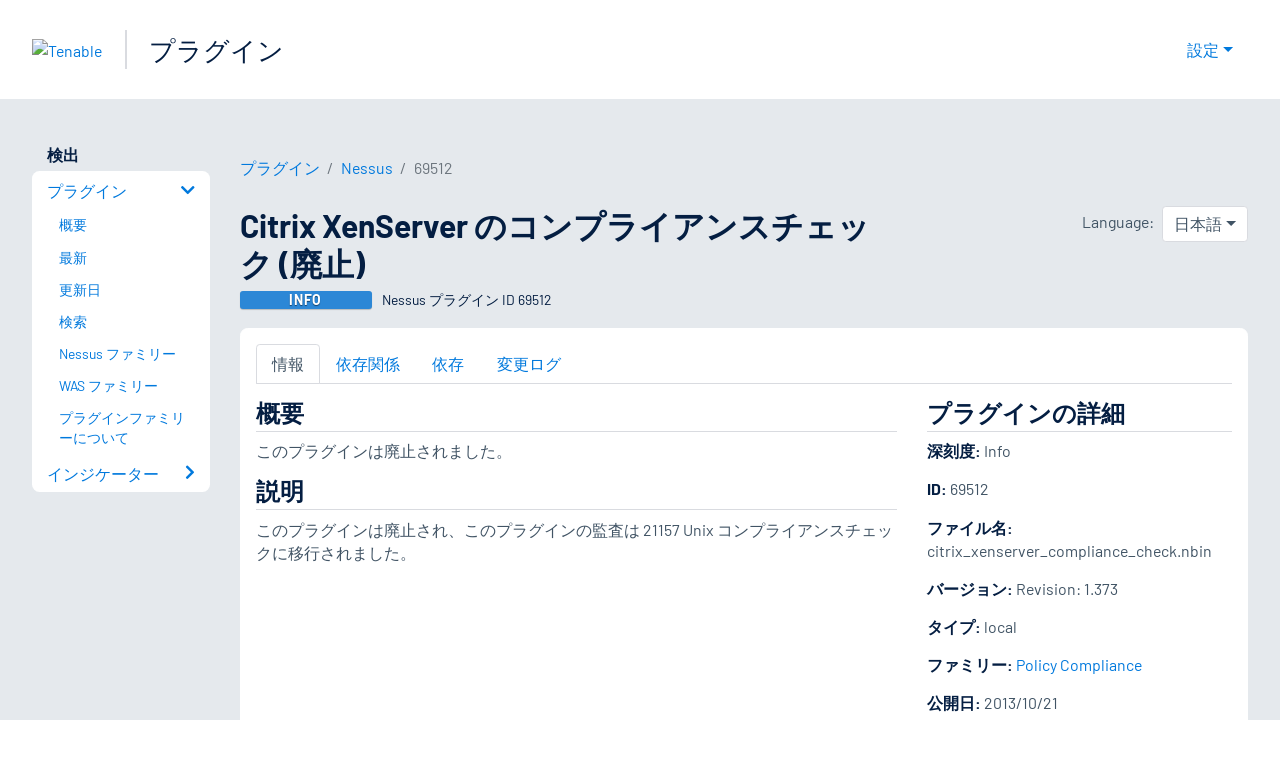

--- FILE ---
content_type: text/html; charset=utf-8
request_url: https://jp.tenable.com/plugins/nessus/69512
body_size: 15722
content:
<!DOCTYPE html><html lang="ja"><head><meta charSet="utf-8"/><title>Citrix XenServer のコンプライアンスチェック (廃止)<!-- --> | Tenable®</title><meta name="description" content="このプラグインは廃止されました。 (Nessus Plugin ID 69512)"/><meta property="og:title" content="Citrix XenServer のコンプライアンスチェック (廃止)"/><meta property="og:description" content="このプラグインは廃止されました。 (Nessus Plugin ID 69512)"/><meta name="twitter:title" content="Citrix XenServer のコンプライアンスチェック (廃止)"/><meta name="twitter:description" content="このプラグインは廃止されました。 (Nessus Plugin ID 69512)"/><meta http-equiv="X-UA-Compatible" content="IE=edge,chrome=1"/><meta name="viewport" content="width=device-width, initial-scale=1"/><link rel="apple-touch-icon" sizes="180x180" href="https://www.tenable.com/themes/custom/tenable/images-new/favicons/apple-touch-icon-180x180.png"/><link rel="manifest" href="https://www.tenable.com/themes/custom/tenable/images-new/favicons/manifest.json"/><link rel="icon" href="https://www.tenable.com/themes/custom/tenable/images-new/favicons/favicon.ico" sizes="any"/><link rel="icon" href="https://www.tenable.com/themes/custom/tenable/images-new/favicons/tenable-favicon.svg" type="image/svg+xml"/><meta name="msapplication-config" content="https://www.tenable.com/themes/custom/tenable/images-new/favicons/browserconfig.xml"/><meta name="theme-color" content="#ffffff"/><link rel="canonical" href="https://jp.tenable.com/plugins/nessus/69512"/><link rel="alternate" hrefLang="x-default" href="https://www.tenable.com/plugins/nessus/69512"/><link rel="alternate" hrefLang="ja" href="https://jp.tenable.com/plugins/nessus/69512"/><link rel="alternate" hrefLang="zh-CN" href="https://www.tenablecloud.cn/plugins/nessus/69512"/><link rel="alternate" hrefLang="zh-TW" href="https://zh-tw.tenable.com/plugins/nessus/69512"/><link rel="alternate" hrefLang="en" href="https://www.tenable.com/plugins/nessus/69512"/><meta name="next-head-count" content="21"/><script type="text/javascript">window.NREUM||(NREUM={});NREUM.info = {"agent":"","beacon":"bam.nr-data.net","errorBeacon":"bam.nr-data.net","licenseKey":"5febff3e0e","applicationID":"96358297","agentToken":null,"applicationTime":89.809064,"transactionName":"MVBabEEHChVXU0IIXggab11RIBYHW1VBDkMNYEpRHCgBHkJaRU52I2EXF0MKEQFfXkVOahJMSF1uST8PUm0=","queueTime":0,"ttGuid":"17e2177aba22bca3"}; (window.NREUM||(NREUM={})).init={ajax:{deny_list:["bam.nr-data.net"]},feature_flags:["soft_nav"]};(window.NREUM||(NREUM={})).loader_config={licenseKey:"5febff3e0e",applicationID:"96358297",browserID:"718381482"};;/*! For license information please see nr-loader-rum-1.308.0.min.js.LICENSE.txt */
(()=>{var e,t,r={163:(e,t,r)=>{"use strict";r.d(t,{j:()=>E});var n=r(384),i=r(1741);var a=r(2555);r(860).K7.genericEvents;const s="experimental.resources",o="register",c=e=>{if(!e||"string"!=typeof e)return!1;try{document.createDocumentFragment().querySelector(e)}catch{return!1}return!0};var d=r(2614),u=r(944),l=r(8122);const f="[data-nr-mask]",g=e=>(0,l.a)(e,(()=>{const e={feature_flags:[],experimental:{allow_registered_children:!1,resources:!1},mask_selector:"*",block_selector:"[data-nr-block]",mask_input_options:{color:!1,date:!1,"datetime-local":!1,email:!1,month:!1,number:!1,range:!1,search:!1,tel:!1,text:!1,time:!1,url:!1,week:!1,textarea:!1,select:!1,password:!0}};return{ajax:{deny_list:void 0,block_internal:!0,enabled:!0,autoStart:!0},api:{get allow_registered_children(){return e.feature_flags.includes(o)||e.experimental.allow_registered_children},set allow_registered_children(t){e.experimental.allow_registered_children=t},duplicate_registered_data:!1},browser_consent_mode:{enabled:!1},distributed_tracing:{enabled:void 0,exclude_newrelic_header:void 0,cors_use_newrelic_header:void 0,cors_use_tracecontext_headers:void 0,allowed_origins:void 0},get feature_flags(){return e.feature_flags},set feature_flags(t){e.feature_flags=t},generic_events:{enabled:!0,autoStart:!0},harvest:{interval:30},jserrors:{enabled:!0,autoStart:!0},logging:{enabled:!0,autoStart:!0},metrics:{enabled:!0,autoStart:!0},obfuscate:void 0,page_action:{enabled:!0},page_view_event:{enabled:!0,autoStart:!0},page_view_timing:{enabled:!0,autoStart:!0},performance:{capture_marks:!1,capture_measures:!1,capture_detail:!0,resources:{get enabled(){return e.feature_flags.includes(s)||e.experimental.resources},set enabled(t){e.experimental.resources=t},asset_types:[],first_party_domains:[],ignore_newrelic:!0}},privacy:{cookies_enabled:!0},proxy:{assets:void 0,beacon:void 0},session:{expiresMs:d.wk,inactiveMs:d.BB},session_replay:{autoStart:!0,enabled:!1,preload:!1,sampling_rate:10,error_sampling_rate:100,collect_fonts:!1,inline_images:!1,fix_stylesheets:!0,mask_all_inputs:!0,get mask_text_selector(){return e.mask_selector},set mask_text_selector(t){c(t)?e.mask_selector="".concat(t,",").concat(f):""===t||null===t?e.mask_selector=f:(0,u.R)(5,t)},get block_class(){return"nr-block"},get ignore_class(){return"nr-ignore"},get mask_text_class(){return"nr-mask"},get block_selector(){return e.block_selector},set block_selector(t){c(t)?e.block_selector+=",".concat(t):""!==t&&(0,u.R)(6,t)},get mask_input_options(){return e.mask_input_options},set mask_input_options(t){t&&"object"==typeof t?e.mask_input_options={...t,password:!0}:(0,u.R)(7,t)}},session_trace:{enabled:!0,autoStart:!0},soft_navigations:{enabled:!0,autoStart:!0},spa:{enabled:!0,autoStart:!0},ssl:void 0,user_actions:{enabled:!0,elementAttributes:["id","className","tagName","type"]}}})());var p=r(6154),m=r(9324);let h=0;const v={buildEnv:m.F3,distMethod:m.Xs,version:m.xv,originTime:p.WN},b={consented:!1},y={appMetadata:{},get consented(){return this.session?.state?.consent||b.consented},set consented(e){b.consented=e},customTransaction:void 0,denyList:void 0,disabled:!1,harvester:void 0,isolatedBacklog:!1,isRecording:!1,loaderType:void 0,maxBytes:3e4,obfuscator:void 0,onerror:void 0,ptid:void 0,releaseIds:{},session:void 0,timeKeeper:void 0,registeredEntities:[],jsAttributesMetadata:{bytes:0},get harvestCount(){return++h}},_=e=>{const t=(0,l.a)(e,y),r=Object.keys(v).reduce((e,t)=>(e[t]={value:v[t],writable:!1,configurable:!0,enumerable:!0},e),{});return Object.defineProperties(t,r)};var w=r(5701);const x=e=>{const t=e.startsWith("http");e+="/",r.p=t?e:"https://"+e};var R=r(7836),k=r(3241);const A={accountID:void 0,trustKey:void 0,agentID:void 0,licenseKey:void 0,applicationID:void 0,xpid:void 0},S=e=>(0,l.a)(e,A),T=new Set;function E(e,t={},r,s){let{init:o,info:c,loader_config:d,runtime:u={},exposed:l=!0}=t;if(!c){const e=(0,n.pV)();o=e.init,c=e.info,d=e.loader_config}e.init=g(o||{}),e.loader_config=S(d||{}),c.jsAttributes??={},p.bv&&(c.jsAttributes.isWorker=!0),e.info=(0,a.D)(c);const f=e.init,m=[c.beacon,c.errorBeacon];T.has(e.agentIdentifier)||(f.proxy.assets&&(x(f.proxy.assets),m.push(f.proxy.assets)),f.proxy.beacon&&m.push(f.proxy.beacon),e.beacons=[...m],function(e){const t=(0,n.pV)();Object.getOwnPropertyNames(i.W.prototype).forEach(r=>{const n=i.W.prototype[r];if("function"!=typeof n||"constructor"===n)return;let a=t[r];e[r]&&!1!==e.exposed&&"micro-agent"!==e.runtime?.loaderType&&(t[r]=(...t)=>{const n=e[r](...t);return a?a(...t):n})})}(e),(0,n.US)("activatedFeatures",w.B)),u.denyList=[...f.ajax.deny_list||[],...f.ajax.block_internal?m:[]],u.ptid=e.agentIdentifier,u.loaderType=r,e.runtime=_(u),T.has(e.agentIdentifier)||(e.ee=R.ee.get(e.agentIdentifier),e.exposed=l,(0,k.W)({agentIdentifier:e.agentIdentifier,drained:!!w.B?.[e.agentIdentifier],type:"lifecycle",name:"initialize",feature:void 0,data:e.config})),T.add(e.agentIdentifier)}},384:(e,t,r)=>{"use strict";r.d(t,{NT:()=>s,US:()=>u,Zm:()=>o,bQ:()=>d,dV:()=>c,pV:()=>l});var n=r(6154),i=r(1863),a=r(1910);const s={beacon:"bam.nr-data.net",errorBeacon:"bam.nr-data.net"};function o(){return n.gm.NREUM||(n.gm.NREUM={}),void 0===n.gm.newrelic&&(n.gm.newrelic=n.gm.NREUM),n.gm.NREUM}function c(){let e=o();return e.o||(e.o={ST:n.gm.setTimeout,SI:n.gm.setImmediate||n.gm.setInterval,CT:n.gm.clearTimeout,XHR:n.gm.XMLHttpRequest,REQ:n.gm.Request,EV:n.gm.Event,PR:n.gm.Promise,MO:n.gm.MutationObserver,FETCH:n.gm.fetch,WS:n.gm.WebSocket},(0,a.i)(...Object.values(e.o))),e}function d(e,t){let r=o();r.initializedAgents??={},t.initializedAt={ms:(0,i.t)(),date:new Date},r.initializedAgents[e]=t}function u(e,t){o()[e]=t}function l(){return function(){let e=o();const t=e.info||{};e.info={beacon:s.beacon,errorBeacon:s.errorBeacon,...t}}(),function(){let e=o();const t=e.init||{};e.init={...t}}(),c(),function(){let e=o();const t=e.loader_config||{};e.loader_config={...t}}(),o()}},782:(e,t,r)=>{"use strict";r.d(t,{T:()=>n});const n=r(860).K7.pageViewTiming},860:(e,t,r)=>{"use strict";r.d(t,{$J:()=>u,K7:()=>c,P3:()=>d,XX:()=>i,Yy:()=>o,df:()=>a,qY:()=>n,v4:()=>s});const n="events",i="jserrors",a="browser/blobs",s="rum",o="browser/logs",c={ajax:"ajax",genericEvents:"generic_events",jserrors:i,logging:"logging",metrics:"metrics",pageAction:"page_action",pageViewEvent:"page_view_event",pageViewTiming:"page_view_timing",sessionReplay:"session_replay",sessionTrace:"session_trace",softNav:"soft_navigations",spa:"spa"},d={[c.pageViewEvent]:1,[c.pageViewTiming]:2,[c.metrics]:3,[c.jserrors]:4,[c.spa]:5,[c.ajax]:6,[c.sessionTrace]:7,[c.softNav]:8,[c.sessionReplay]:9,[c.logging]:10,[c.genericEvents]:11},u={[c.pageViewEvent]:s,[c.pageViewTiming]:n,[c.ajax]:n,[c.spa]:n,[c.softNav]:n,[c.metrics]:i,[c.jserrors]:i,[c.sessionTrace]:a,[c.sessionReplay]:a,[c.logging]:o,[c.genericEvents]:"ins"}},944:(e,t,r)=>{"use strict";r.d(t,{R:()=>i});var n=r(3241);function i(e,t){"function"==typeof console.debug&&(console.debug("New Relic Warning: https://github.com/newrelic/newrelic-browser-agent/blob/main/docs/warning-codes.md#".concat(e),t),(0,n.W)({agentIdentifier:null,drained:null,type:"data",name:"warn",feature:"warn",data:{code:e,secondary:t}}))}},1687:(e,t,r)=>{"use strict";r.d(t,{Ak:()=>d,Ze:()=>f,x3:()=>u});var n=r(3241),i=r(7836),a=r(3606),s=r(860),o=r(2646);const c={};function d(e,t){const r={staged:!1,priority:s.P3[t]||0};l(e),c[e].get(t)||c[e].set(t,r)}function u(e,t){e&&c[e]&&(c[e].get(t)&&c[e].delete(t),p(e,t,!1),c[e].size&&g(e))}function l(e){if(!e)throw new Error("agentIdentifier required");c[e]||(c[e]=new Map)}function f(e="",t="feature",r=!1){if(l(e),!e||!c[e].get(t)||r)return p(e,t);c[e].get(t).staged=!0,g(e)}function g(e){const t=Array.from(c[e]);t.every(([e,t])=>t.staged)&&(t.sort((e,t)=>e[1].priority-t[1].priority),t.forEach(([t])=>{c[e].delete(t),p(e,t)}))}function p(e,t,r=!0){const s=e?i.ee.get(e):i.ee,c=a.i.handlers;if(!s.aborted&&s.backlog&&c){if((0,n.W)({agentIdentifier:e,type:"lifecycle",name:"drain",feature:t}),r){const e=s.backlog[t],r=c[t];if(r){for(let t=0;e&&t<e.length;++t)m(e[t],r);Object.entries(r).forEach(([e,t])=>{Object.values(t||{}).forEach(t=>{t[0]?.on&&t[0]?.context()instanceof o.y&&t[0].on(e,t[1])})})}}s.isolatedBacklog||delete c[t],s.backlog[t]=null,s.emit("drain-"+t,[])}}function m(e,t){var r=e[1];Object.values(t[r]||{}).forEach(t=>{var r=e[0];if(t[0]===r){var n=t[1],i=e[3],a=e[2];n.apply(i,a)}})}},1738:(e,t,r)=>{"use strict";r.d(t,{U:()=>g,Y:()=>f});var n=r(3241),i=r(9908),a=r(1863),s=r(944),o=r(5701),c=r(3969),d=r(8362),u=r(860),l=r(4261);function f(e,t,r,a){const f=a||r;!f||f[e]&&f[e]!==d.d.prototype[e]||(f[e]=function(){(0,i.p)(c.xV,["API/"+e+"/called"],void 0,u.K7.metrics,r.ee),(0,n.W)({agentIdentifier:r.agentIdentifier,drained:!!o.B?.[r.agentIdentifier],type:"data",name:"api",feature:l.Pl+e,data:{}});try{return t.apply(this,arguments)}catch(e){(0,s.R)(23,e)}})}function g(e,t,r,n,s){const o=e.info;null===r?delete o.jsAttributes[t]:o.jsAttributes[t]=r,(s||null===r)&&(0,i.p)(l.Pl+n,[(0,a.t)(),t,r],void 0,"session",e.ee)}},1741:(e,t,r)=>{"use strict";r.d(t,{W:()=>a});var n=r(944),i=r(4261);class a{#e(e,...t){if(this[e]!==a.prototype[e])return this[e](...t);(0,n.R)(35,e)}addPageAction(e,t){return this.#e(i.hG,e,t)}register(e){return this.#e(i.eY,e)}recordCustomEvent(e,t){return this.#e(i.fF,e,t)}setPageViewName(e,t){return this.#e(i.Fw,e,t)}setCustomAttribute(e,t,r){return this.#e(i.cD,e,t,r)}noticeError(e,t){return this.#e(i.o5,e,t)}setUserId(e,t=!1){return this.#e(i.Dl,e,t)}setApplicationVersion(e){return this.#e(i.nb,e)}setErrorHandler(e){return this.#e(i.bt,e)}addRelease(e,t){return this.#e(i.k6,e,t)}log(e,t){return this.#e(i.$9,e,t)}start(){return this.#e(i.d3)}finished(e){return this.#e(i.BL,e)}recordReplay(){return this.#e(i.CH)}pauseReplay(){return this.#e(i.Tb)}addToTrace(e){return this.#e(i.U2,e)}setCurrentRouteName(e){return this.#e(i.PA,e)}interaction(e){return this.#e(i.dT,e)}wrapLogger(e,t,r){return this.#e(i.Wb,e,t,r)}measure(e,t){return this.#e(i.V1,e,t)}consent(e){return this.#e(i.Pv,e)}}},1863:(e,t,r)=>{"use strict";function n(){return Math.floor(performance.now())}r.d(t,{t:()=>n})},1910:(e,t,r)=>{"use strict";r.d(t,{i:()=>a});var n=r(944);const i=new Map;function a(...e){return e.every(e=>{if(i.has(e))return i.get(e);const t="function"==typeof e?e.toString():"",r=t.includes("[native code]"),a=t.includes("nrWrapper");return r||a||(0,n.R)(64,e?.name||t),i.set(e,r),r})}},2555:(e,t,r)=>{"use strict";r.d(t,{D:()=>o,f:()=>s});var n=r(384),i=r(8122);const a={beacon:n.NT.beacon,errorBeacon:n.NT.errorBeacon,licenseKey:void 0,applicationID:void 0,sa:void 0,queueTime:void 0,applicationTime:void 0,ttGuid:void 0,user:void 0,account:void 0,product:void 0,extra:void 0,jsAttributes:{},userAttributes:void 0,atts:void 0,transactionName:void 0,tNamePlain:void 0};function s(e){try{return!!e.licenseKey&&!!e.errorBeacon&&!!e.applicationID}catch(e){return!1}}const o=e=>(0,i.a)(e,a)},2614:(e,t,r)=>{"use strict";r.d(t,{BB:()=>s,H3:()=>n,g:()=>d,iL:()=>c,tS:()=>o,uh:()=>i,wk:()=>a});const n="NRBA",i="SESSION",a=144e5,s=18e5,o={STARTED:"session-started",PAUSE:"session-pause",RESET:"session-reset",RESUME:"session-resume",UPDATE:"session-update"},c={SAME_TAB:"same-tab",CROSS_TAB:"cross-tab"},d={OFF:0,FULL:1,ERROR:2}},2646:(e,t,r)=>{"use strict";r.d(t,{y:()=>n});class n{constructor(e){this.contextId=e}}},2843:(e,t,r)=>{"use strict";r.d(t,{G:()=>a,u:()=>i});var n=r(3878);function i(e,t=!1,r,i){(0,n.DD)("visibilitychange",function(){if(t)return void("hidden"===document.visibilityState&&e());e(document.visibilityState)},r,i)}function a(e,t,r){(0,n.sp)("pagehide",e,t,r)}},3241:(e,t,r)=>{"use strict";r.d(t,{W:()=>a});var n=r(6154);const i="newrelic";function a(e={}){try{n.gm.dispatchEvent(new CustomEvent(i,{detail:e}))}catch(e){}}},3606:(e,t,r)=>{"use strict";r.d(t,{i:()=>a});var n=r(9908);a.on=s;var i=a.handlers={};function a(e,t,r,a){s(a||n.d,i,e,t,r)}function s(e,t,r,i,a){a||(a="feature"),e||(e=n.d);var s=t[a]=t[a]||{};(s[r]=s[r]||[]).push([e,i])}},3878:(e,t,r)=>{"use strict";function n(e,t){return{capture:e,passive:!1,signal:t}}function i(e,t,r=!1,i){window.addEventListener(e,t,n(r,i))}function a(e,t,r=!1,i){document.addEventListener(e,t,n(r,i))}r.d(t,{DD:()=>a,jT:()=>n,sp:()=>i})},3969:(e,t,r)=>{"use strict";r.d(t,{TZ:()=>n,XG:()=>o,rs:()=>i,xV:()=>s,z_:()=>a});const n=r(860).K7.metrics,i="sm",a="cm",s="storeSupportabilityMetrics",o="storeEventMetrics"},4234:(e,t,r)=>{"use strict";r.d(t,{W:()=>a});var n=r(7836),i=r(1687);class a{constructor(e,t){this.agentIdentifier=e,this.ee=n.ee.get(e),this.featureName=t,this.blocked=!1}deregisterDrain(){(0,i.x3)(this.agentIdentifier,this.featureName)}}},4261:(e,t,r)=>{"use strict";r.d(t,{$9:()=>d,BL:()=>o,CH:()=>g,Dl:()=>_,Fw:()=>y,PA:()=>h,Pl:()=>n,Pv:()=>k,Tb:()=>l,U2:()=>a,V1:()=>R,Wb:()=>x,bt:()=>b,cD:()=>v,d3:()=>w,dT:()=>c,eY:()=>p,fF:()=>f,hG:()=>i,k6:()=>s,nb:()=>m,o5:()=>u});const n="api-",i="addPageAction",a="addToTrace",s="addRelease",o="finished",c="interaction",d="log",u="noticeError",l="pauseReplay",f="recordCustomEvent",g="recordReplay",p="register",m="setApplicationVersion",h="setCurrentRouteName",v="setCustomAttribute",b="setErrorHandler",y="setPageViewName",_="setUserId",w="start",x="wrapLogger",R="measure",k="consent"},5289:(e,t,r)=>{"use strict";r.d(t,{GG:()=>s,Qr:()=>c,sB:()=>o});var n=r(3878),i=r(6389);function a(){return"undefined"==typeof document||"complete"===document.readyState}function s(e,t){if(a())return e();const r=(0,i.J)(e),s=setInterval(()=>{a()&&(clearInterval(s),r())},500);(0,n.sp)("load",r,t)}function o(e){if(a())return e();(0,n.DD)("DOMContentLoaded",e)}function c(e){if(a())return e();(0,n.sp)("popstate",e)}},5607:(e,t,r)=>{"use strict";r.d(t,{W:()=>n});const n=(0,r(9566).bz)()},5701:(e,t,r)=>{"use strict";r.d(t,{B:()=>a,t:()=>s});var n=r(3241);const i=new Set,a={};function s(e,t){const r=t.agentIdentifier;a[r]??={},e&&"object"==typeof e&&(i.has(r)||(t.ee.emit("rumresp",[e]),a[r]=e,i.add(r),(0,n.W)({agentIdentifier:r,loaded:!0,drained:!0,type:"lifecycle",name:"load",feature:void 0,data:e})))}},6154:(e,t,r)=>{"use strict";r.d(t,{OF:()=>c,RI:()=>i,WN:()=>u,bv:()=>a,eN:()=>l,gm:()=>s,mw:()=>o,sb:()=>d});var n=r(1863);const i="undefined"!=typeof window&&!!window.document,a="undefined"!=typeof WorkerGlobalScope&&("undefined"!=typeof self&&self instanceof WorkerGlobalScope&&self.navigator instanceof WorkerNavigator||"undefined"!=typeof globalThis&&globalThis instanceof WorkerGlobalScope&&globalThis.navigator instanceof WorkerNavigator),s=i?window:"undefined"!=typeof WorkerGlobalScope&&("undefined"!=typeof self&&self instanceof WorkerGlobalScope&&self||"undefined"!=typeof globalThis&&globalThis instanceof WorkerGlobalScope&&globalThis),o=Boolean("hidden"===s?.document?.visibilityState),c=/iPad|iPhone|iPod/.test(s.navigator?.userAgent),d=c&&"undefined"==typeof SharedWorker,u=((()=>{const e=s.navigator?.userAgent?.match(/Firefox[/\s](\d+\.\d+)/);Array.isArray(e)&&e.length>=2&&e[1]})(),Date.now()-(0,n.t)()),l=()=>"undefined"!=typeof PerformanceNavigationTiming&&s?.performance?.getEntriesByType("navigation")?.[0]?.responseStart},6389:(e,t,r)=>{"use strict";function n(e,t=500,r={}){const n=r?.leading||!1;let i;return(...r)=>{n&&void 0===i&&(e.apply(this,r),i=setTimeout(()=>{i=clearTimeout(i)},t)),n||(clearTimeout(i),i=setTimeout(()=>{e.apply(this,r)},t))}}function i(e){let t=!1;return(...r)=>{t||(t=!0,e.apply(this,r))}}r.d(t,{J:()=>i,s:()=>n})},6630:(e,t,r)=>{"use strict";r.d(t,{T:()=>n});const n=r(860).K7.pageViewEvent},7699:(e,t,r)=>{"use strict";r.d(t,{It:()=>a,KC:()=>o,No:()=>i,qh:()=>s});var n=r(860);const i=16e3,a=1e6,s="SESSION_ERROR",o={[n.K7.logging]:!0,[n.K7.genericEvents]:!1,[n.K7.jserrors]:!1,[n.K7.ajax]:!1}},7836:(e,t,r)=>{"use strict";r.d(t,{P:()=>o,ee:()=>c});var n=r(384),i=r(8990),a=r(2646),s=r(5607);const o="nr@context:".concat(s.W),c=function e(t,r){var n={},s={},u={},l=!1;try{l=16===r.length&&d.initializedAgents?.[r]?.runtime.isolatedBacklog}catch(e){}var f={on:p,addEventListener:p,removeEventListener:function(e,t){var r=n[e];if(!r)return;for(var i=0;i<r.length;i++)r[i]===t&&r.splice(i,1)},emit:function(e,r,n,i,a){!1!==a&&(a=!0);if(c.aborted&&!i)return;t&&a&&t.emit(e,r,n);var o=g(n);m(e).forEach(e=>{e.apply(o,r)});var d=v()[s[e]];d&&d.push([f,e,r,o]);return o},get:h,listeners:m,context:g,buffer:function(e,t){const r=v();if(t=t||"feature",f.aborted)return;Object.entries(e||{}).forEach(([e,n])=>{s[n]=t,t in r||(r[t]=[])})},abort:function(){f._aborted=!0,Object.keys(f.backlog).forEach(e=>{delete f.backlog[e]})},isBuffering:function(e){return!!v()[s[e]]},debugId:r,backlog:l?{}:t&&"object"==typeof t.backlog?t.backlog:{},isolatedBacklog:l};return Object.defineProperty(f,"aborted",{get:()=>{let e=f._aborted||!1;return e||(t&&(e=t.aborted),e)}}),f;function g(e){return e&&e instanceof a.y?e:e?(0,i.I)(e,o,()=>new a.y(o)):new a.y(o)}function p(e,t){n[e]=m(e).concat(t)}function m(e){return n[e]||[]}function h(t){return u[t]=u[t]||e(f,t)}function v(){return f.backlog}}(void 0,"globalEE"),d=(0,n.Zm)();d.ee||(d.ee=c)},8122:(e,t,r)=>{"use strict";r.d(t,{a:()=>i});var n=r(944);function i(e,t){try{if(!e||"object"!=typeof e)return(0,n.R)(3);if(!t||"object"!=typeof t)return(0,n.R)(4);const r=Object.create(Object.getPrototypeOf(t),Object.getOwnPropertyDescriptors(t)),a=0===Object.keys(r).length?e:r;for(let s in a)if(void 0!==e[s])try{if(null===e[s]){r[s]=null;continue}Array.isArray(e[s])&&Array.isArray(t[s])?r[s]=Array.from(new Set([...e[s],...t[s]])):"object"==typeof e[s]&&"object"==typeof t[s]?r[s]=i(e[s],t[s]):r[s]=e[s]}catch(e){r[s]||(0,n.R)(1,e)}return r}catch(e){(0,n.R)(2,e)}}},8362:(e,t,r)=>{"use strict";r.d(t,{d:()=>a});var n=r(9566),i=r(1741);class a extends i.W{agentIdentifier=(0,n.LA)(16)}},8374:(e,t,r)=>{r.nc=(()=>{try{return document?.currentScript?.nonce}catch(e){}return""})()},8990:(e,t,r)=>{"use strict";r.d(t,{I:()=>i});var n=Object.prototype.hasOwnProperty;function i(e,t,r){if(n.call(e,t))return e[t];var i=r();if(Object.defineProperty&&Object.keys)try{return Object.defineProperty(e,t,{value:i,writable:!0,enumerable:!1}),i}catch(e){}return e[t]=i,i}},9324:(e,t,r)=>{"use strict";r.d(t,{F3:()=>i,Xs:()=>a,xv:()=>n});const n="1.308.0",i="PROD",a="CDN"},9566:(e,t,r)=>{"use strict";r.d(t,{LA:()=>o,bz:()=>s});var n=r(6154);const i="xxxxxxxx-xxxx-4xxx-yxxx-xxxxxxxxxxxx";function a(e,t){return e?15&e[t]:16*Math.random()|0}function s(){const e=n.gm?.crypto||n.gm?.msCrypto;let t,r=0;return e&&e.getRandomValues&&(t=e.getRandomValues(new Uint8Array(30))),i.split("").map(e=>"x"===e?a(t,r++).toString(16):"y"===e?(3&a()|8).toString(16):e).join("")}function o(e){const t=n.gm?.crypto||n.gm?.msCrypto;let r,i=0;t&&t.getRandomValues&&(r=t.getRandomValues(new Uint8Array(e)));const s=[];for(var o=0;o<e;o++)s.push(a(r,i++).toString(16));return s.join("")}},9908:(e,t,r)=>{"use strict";r.d(t,{d:()=>n,p:()=>i});var n=r(7836).ee.get("handle");function i(e,t,r,i,a){a?(a.buffer([e],i),a.emit(e,t,r)):(n.buffer([e],i),n.emit(e,t,r))}}},n={};function i(e){var t=n[e];if(void 0!==t)return t.exports;var a=n[e]={exports:{}};return r[e](a,a.exports,i),a.exports}i.m=r,i.d=(e,t)=>{for(var r in t)i.o(t,r)&&!i.o(e,r)&&Object.defineProperty(e,r,{enumerable:!0,get:t[r]})},i.f={},i.e=e=>Promise.all(Object.keys(i.f).reduce((t,r)=>(i.f[r](e,t),t),[])),i.u=e=>"nr-rum-1.308.0.min.js",i.o=(e,t)=>Object.prototype.hasOwnProperty.call(e,t),e={},t="NRBA-1.308.0.PROD:",i.l=(r,n,a,s)=>{if(e[r])e[r].push(n);else{var o,c;if(void 0!==a)for(var d=document.getElementsByTagName("script"),u=0;u<d.length;u++){var l=d[u];if(l.getAttribute("src")==r||l.getAttribute("data-webpack")==t+a){o=l;break}}if(!o){c=!0;var f={296:"sha512-+MIMDsOcckGXa1EdWHqFNv7P+JUkd5kQwCBr3KE6uCvnsBNUrdSt4a/3/L4j4TxtnaMNjHpza2/erNQbpacJQA=="};(o=document.createElement("script")).charset="utf-8",i.nc&&o.setAttribute("nonce",i.nc),o.setAttribute("data-webpack",t+a),o.src=r,0!==o.src.indexOf(window.location.origin+"/")&&(o.crossOrigin="anonymous"),f[s]&&(o.integrity=f[s])}e[r]=[n];var g=(t,n)=>{o.onerror=o.onload=null,clearTimeout(p);var i=e[r];if(delete e[r],o.parentNode&&o.parentNode.removeChild(o),i&&i.forEach(e=>e(n)),t)return t(n)},p=setTimeout(g.bind(null,void 0,{type:"timeout",target:o}),12e4);o.onerror=g.bind(null,o.onerror),o.onload=g.bind(null,o.onload),c&&document.head.appendChild(o)}},i.r=e=>{"undefined"!=typeof Symbol&&Symbol.toStringTag&&Object.defineProperty(e,Symbol.toStringTag,{value:"Module"}),Object.defineProperty(e,"__esModule",{value:!0})},i.p="https://js-agent.newrelic.com/",(()=>{var e={374:0,840:0};i.f.j=(t,r)=>{var n=i.o(e,t)?e[t]:void 0;if(0!==n)if(n)r.push(n[2]);else{var a=new Promise((r,i)=>n=e[t]=[r,i]);r.push(n[2]=a);var s=i.p+i.u(t),o=new Error;i.l(s,r=>{if(i.o(e,t)&&(0!==(n=e[t])&&(e[t]=void 0),n)){var a=r&&("load"===r.type?"missing":r.type),s=r&&r.target&&r.target.src;o.message="Loading chunk "+t+" failed: ("+a+": "+s+")",o.name="ChunkLoadError",o.type=a,o.request=s,n[1](o)}},"chunk-"+t,t)}};var t=(t,r)=>{var n,a,[s,o,c]=r,d=0;if(s.some(t=>0!==e[t])){for(n in o)i.o(o,n)&&(i.m[n]=o[n]);if(c)c(i)}for(t&&t(r);d<s.length;d++)a=s[d],i.o(e,a)&&e[a]&&e[a][0](),e[a]=0},r=self["webpackChunk:NRBA-1.308.0.PROD"]=self["webpackChunk:NRBA-1.308.0.PROD"]||[];r.forEach(t.bind(null,0)),r.push=t.bind(null,r.push.bind(r))})(),(()=>{"use strict";i(8374);var e=i(8362),t=i(860);const r=Object.values(t.K7);var n=i(163);var a=i(9908),s=i(1863),o=i(4261),c=i(1738);var d=i(1687),u=i(4234),l=i(5289),f=i(6154),g=i(944),p=i(384);const m=e=>f.RI&&!0===e?.privacy.cookies_enabled;function h(e){return!!(0,p.dV)().o.MO&&m(e)&&!0===e?.session_trace.enabled}var v=i(6389),b=i(7699);class y extends u.W{constructor(e,t){super(e.agentIdentifier,t),this.agentRef=e,this.abortHandler=void 0,this.featAggregate=void 0,this.loadedSuccessfully=void 0,this.onAggregateImported=new Promise(e=>{this.loadedSuccessfully=e}),this.deferred=Promise.resolve(),!1===e.init[this.featureName].autoStart?this.deferred=new Promise((t,r)=>{this.ee.on("manual-start-all",(0,v.J)(()=>{(0,d.Ak)(e.agentIdentifier,this.featureName),t()}))}):(0,d.Ak)(e.agentIdentifier,t)}importAggregator(e,t,r={}){if(this.featAggregate)return;const n=async()=>{let n;await this.deferred;try{if(m(e.init)){const{setupAgentSession:t}=await i.e(296).then(i.bind(i,3305));n=t(e)}}catch(e){(0,g.R)(20,e),this.ee.emit("internal-error",[e]),(0,a.p)(b.qh,[e],void 0,this.featureName,this.ee)}try{if(!this.#t(this.featureName,n,e.init))return(0,d.Ze)(this.agentIdentifier,this.featureName),void this.loadedSuccessfully(!1);const{Aggregate:i}=await t();this.featAggregate=new i(e,r),e.runtime.harvester.initializedAggregates.push(this.featAggregate),this.loadedSuccessfully(!0)}catch(e){(0,g.R)(34,e),this.abortHandler?.(),(0,d.Ze)(this.agentIdentifier,this.featureName,!0),this.loadedSuccessfully(!1),this.ee&&this.ee.abort()}};f.RI?(0,l.GG)(()=>n(),!0):n()}#t(e,r,n){if(this.blocked)return!1;switch(e){case t.K7.sessionReplay:return h(n)&&!!r;case t.K7.sessionTrace:return!!r;default:return!0}}}var _=i(6630),w=i(2614),x=i(3241);class R extends y{static featureName=_.T;constructor(e){var t;super(e,_.T),this.setupInspectionEvents(e.agentIdentifier),t=e,(0,c.Y)(o.Fw,function(e,r){"string"==typeof e&&("/"!==e.charAt(0)&&(e="/"+e),t.runtime.customTransaction=(r||"http://custom.transaction")+e,(0,a.p)(o.Pl+o.Fw,[(0,s.t)()],void 0,void 0,t.ee))},t),this.importAggregator(e,()=>i.e(296).then(i.bind(i,3943)))}setupInspectionEvents(e){const t=(t,r)=>{t&&(0,x.W)({agentIdentifier:e,timeStamp:t.timeStamp,loaded:"complete"===t.target.readyState,type:"window",name:r,data:t.target.location+""})};(0,l.sB)(e=>{t(e,"DOMContentLoaded")}),(0,l.GG)(e=>{t(e,"load")}),(0,l.Qr)(e=>{t(e,"navigate")}),this.ee.on(w.tS.UPDATE,(t,r)=>{(0,x.W)({agentIdentifier:e,type:"lifecycle",name:"session",data:r})})}}class k extends e.d{constructor(e){var t;(super(),f.gm)?(this.features={},(0,p.bQ)(this.agentIdentifier,this),this.desiredFeatures=new Set(e.features||[]),this.desiredFeatures.add(R),(0,n.j)(this,e,e.loaderType||"agent"),t=this,(0,c.Y)(o.cD,function(e,r,n=!1){if("string"==typeof e){if(["string","number","boolean"].includes(typeof r)||null===r)return(0,c.U)(t,e,r,o.cD,n);(0,g.R)(40,typeof r)}else(0,g.R)(39,typeof e)},t),function(e){(0,c.Y)(o.Dl,function(t,r=!1){if("string"!=typeof t&&null!==t)return void(0,g.R)(41,typeof t);const n=e.info.jsAttributes["enduser.id"];r&&null!=n&&n!==t?(0,a.p)(o.Pl+"setUserIdAndResetSession",[t],void 0,"session",e.ee):(0,c.U)(e,"enduser.id",t,o.Dl,!0)},e)}(this),function(e){(0,c.Y)(o.nb,function(t){if("string"==typeof t||null===t)return(0,c.U)(e,"application.version",t,o.nb,!1);(0,g.R)(42,typeof t)},e)}(this),function(e){(0,c.Y)(o.d3,function(){e.ee.emit("manual-start-all")},e)}(this),function(e){(0,c.Y)(o.Pv,function(t=!0){if("boolean"==typeof t){if((0,a.p)(o.Pl+o.Pv,[t],void 0,"session",e.ee),e.runtime.consented=t,t){const t=e.features.page_view_event;t.onAggregateImported.then(e=>{const r=t.featAggregate;e&&!r.sentRum&&r.sendRum()})}}else(0,g.R)(65,typeof t)},e)}(this),this.run()):(0,g.R)(21)}get config(){return{info:this.info,init:this.init,loader_config:this.loader_config,runtime:this.runtime}}get api(){return this}run(){try{const e=function(e){const t={};return r.forEach(r=>{t[r]=!!e[r]?.enabled}),t}(this.init),n=[...this.desiredFeatures];n.sort((e,r)=>t.P3[e.featureName]-t.P3[r.featureName]),n.forEach(r=>{if(!e[r.featureName]&&r.featureName!==t.K7.pageViewEvent)return;if(r.featureName===t.K7.spa)return void(0,g.R)(67);const n=function(e){switch(e){case t.K7.ajax:return[t.K7.jserrors];case t.K7.sessionTrace:return[t.K7.ajax,t.K7.pageViewEvent];case t.K7.sessionReplay:return[t.K7.sessionTrace];case t.K7.pageViewTiming:return[t.K7.pageViewEvent];default:return[]}}(r.featureName).filter(e=>!(e in this.features));n.length>0&&(0,g.R)(36,{targetFeature:r.featureName,missingDependencies:n}),this.features[r.featureName]=new r(this)})}catch(e){(0,g.R)(22,e);for(const e in this.features)this.features[e].abortHandler?.();const t=(0,p.Zm)();delete t.initializedAgents[this.agentIdentifier]?.features,delete this.sharedAggregator;return t.ee.get(this.agentIdentifier).abort(),!1}}}var A=i(2843),S=i(782);class T extends y{static featureName=S.T;constructor(e){super(e,S.T),f.RI&&((0,A.u)(()=>(0,a.p)("docHidden",[(0,s.t)()],void 0,S.T,this.ee),!0),(0,A.G)(()=>(0,a.p)("winPagehide",[(0,s.t)()],void 0,S.T,this.ee)),this.importAggregator(e,()=>i.e(296).then(i.bind(i,2117))))}}var E=i(3969);class I extends y{static featureName=E.TZ;constructor(e){super(e,E.TZ),f.RI&&document.addEventListener("securitypolicyviolation",e=>{(0,a.p)(E.xV,["Generic/CSPViolation/Detected"],void 0,this.featureName,this.ee)}),this.importAggregator(e,()=>i.e(296).then(i.bind(i,9623)))}}new k({features:[R,T,I],loaderType:"lite"})})()})();</script><link data-next-font="size-adjust" rel="preconnect" href="/" crossorigin="anonymous"/><link nonce="nonce-YmQ2ZGI5ODYtMzg0My00YmQ2LThjZTItMDZlMTU2OTY4ODMw" rel="preload" href="/_next/static/css/f64f458b52d7603e.css" as="style"/><link nonce="nonce-YmQ2ZGI5ODYtMzg0My00YmQ2LThjZTItMDZlMTU2OTY4ODMw" rel="stylesheet" href="/_next/static/css/f64f458b52d7603e.css" data-n-g=""/><noscript data-n-css="nonce-YmQ2ZGI5ODYtMzg0My00YmQ2LThjZTItMDZlMTU2OTY4ODMw"></noscript><script defer="" nonce="nonce-YmQ2ZGI5ODYtMzg0My00YmQ2LThjZTItMDZlMTU2OTY4ODMw" nomodule="" src="/_next/static/chunks/polyfills-42372ed130431b0a.js"></script><script src="/_next/static/chunks/webpack-a707e99c69361791.js" nonce="nonce-YmQ2ZGI5ODYtMzg0My00YmQ2LThjZTItMDZlMTU2OTY4ODMw" defer=""></script><script src="/_next/static/chunks/framework-945b357d4a851f4b.js" nonce="nonce-YmQ2ZGI5ODYtMzg0My00YmQ2LThjZTItMDZlMTU2OTY4ODMw" defer=""></script><script src="/_next/static/chunks/main-edb6c6ae4d2c9a4e.js" nonce="nonce-YmQ2ZGI5ODYtMzg0My00YmQ2LThjZTItMDZlMTU2OTY4ODMw" defer=""></script><script src="/_next/static/chunks/pages/_app-c2fed72ae12d2a37.js" nonce="nonce-YmQ2ZGI5ODYtMzg0My00YmQ2LThjZTItMDZlMTU2OTY4ODMw" defer=""></script><script src="/_next/static/chunks/4428-1a8fb0248a5a173b.js" nonce="nonce-YmQ2ZGI5ODYtMzg0My00YmQ2LThjZTItMDZlMTU2OTY4ODMw" defer=""></script><script src="/_next/static/chunks/pages/plugins/%5Btype%5D/%5Bid%5D-194240e029e29759.js" nonce="nonce-YmQ2ZGI5ODYtMzg0My00YmQ2LThjZTItMDZlMTU2OTY4ODMw" defer=""></script><script src="/_next/static/ENp9mxi733RHwMk9MX4LV/_buildManifest.js" nonce="nonce-YmQ2ZGI5ODYtMzg0My00YmQ2LThjZTItMDZlMTU2OTY4ODMw" defer=""></script><script src="/_next/static/ENp9mxi733RHwMk9MX4LV/_ssgManifest.js" nonce="nonce-YmQ2ZGI5ODYtMzg0My00YmQ2LThjZTItMDZlMTU2OTY4ODMw" defer=""></script></head><body data-base-url="https://www.tenable.com" data-ga4-tracking-id=""><div id="__next"><div class="app__wrapper"><header class="banner"><div class="nav-wrapper"><ul class="list-inline nav-brand"><li class="list-inline-item"><a href="https://www.tenable.com"><img class="logo" src="https://www.tenable.com/themes/custom/tenable/img/logo.png" alt="Tenable"/></a></li><li class="list-inline-item"><a class="app-name" href="https://jp.tenable.com/plugins">プラグイン</a></li></ul><ul class="nav-dropdown nav"><li class="d-none d-md-block dropdown nav-item"><a aria-haspopup="true" href="#" class="dropdown-toggle nav-link" aria-expanded="false">設定</a><div tabindex="-1" role="menu" aria-hidden="true" class="dropdown-menu dropdown-menu-right"><h6 tabindex="-1" class="dropdown-header">リンク</h6><a href="https://cloud.tenable.com" role="menuitem" class="dropdown-item">Tenable クラウド<!-- --> <i class="fas fa-external-link-alt external-link"></i></a><a href="https://community.tenable.com/login" role="menuitem" class="dropdown-item">Tenable Community とサポート<!-- --> <i class="fas fa-external-link-alt external-link"></i></a><a href="https://university.tenable.com/lms/index.php?r=site/sso&amp;sso_type=saml" role="menuitem" class="dropdown-item">Tenable University<!-- --> <i class="fas fa-external-link-alt external-link"></i></a><div tabindex="-1" class="dropdown-divider"></div><span tabindex="-1" class="dropdown-item-text"><div class="d-flex justify-content-between toggle-btn-group flex-column"><div class="label mb-2">深刻度<!-- --> <i class="fas fa-info-circle" id="preferredSeverity"></i></div><div role="group" class="btn-group-sm btn-group"><button type="button" class="toggle-btn btn btn-outline-primary">VPR</button><button type="button" class="toggle-btn btn btn-outline-primary">CVSS v2</button><button type="button" class="toggle-btn btn btn-outline-primary">CVSS v3</button><button type="button" class="toggle-btn btn btn-outline-primary active">CVSS v4</button></div></div></span><div tabindex="-1" class="dropdown-divider"></div><span tabindex="-1" class="dropdown-item-text"><div class="d-flex justify-content-between toggle-btn-group flex-row"><div class="label">テーマ</div><div role="group" class="ml-3 btn-group-sm btn-group"><button type="button" class="toggle-btn btn btn-outline-primary active">明るい</button><button type="button" class="toggle-btn btn btn-outline-primary">暗い</button><button type="button" class="toggle-btn btn btn-outline-primary">自動</button></div></div></span><div tabindex="-1" class="dropdown-divider"></div><button type="button" tabindex="0" role="menuitem" class="dropdown-item-link dropdown-item">ヘルプ</button></div></li></ul><div class="d-block d-md-none"><button type="button" aria-label="Toggle Overlay" class="btn btn-link nav-toggle"><i class="fas fa-bars fa-2x"></i></button></div></div></header><div class="mobile-nav closed"><ul class="flex-column nav"><li class="mobile-header nav-item"><a href="https://www.tenable.com" class="float-left nav-link"><img class="logo" src="https://www.tenable.com/themes/custom/tenable/img/logo-teal.png" alt="Tenable"/></a><a class="float-right mr-2 nav-link"><i class="fas fa-times fa-lg"></i></a></li><li class="nav-item"><a class="nav-link">プラグイン<i class="float-right mt-1 fas fa-chevron-right"></i></a></li><div class="collapse"><div class="mobile-collapse"><li class="nav-item"><a class="nav-link " href="https://jp.tenable.com/plugins">Overview</a></li><li class="nav-item"><a class="nav-link " href="https://jp.tenable.com/plugins/newest">最新</a></li><li class="nav-item"><a class="nav-link " href="https://jp.tenable.com/plugins/updated">更新日</a></li><li class="nav-item"><a class="nav-link " href="https://jp.tenable.com/plugins/search">検索</a></li><li class="nav-item"><a class="nav-link " href="https://jp.tenable.com/plugins/nessus/families?type=nessus">Nessus ファミリー</a></li><li class="nav-item"><a class="nav-link " href="https://jp.tenable.com/plugins/was/families?type=was">WAS ファミリー</a></li><li class="nav-item"><a class="nav-link " href="https://jp.tenable.com/plugins/families/about">プラグインファミリーについて</a></li></div></div><li class="nav-item"><a class="nav-link">インジケーター<i class="float-right mt-1 fas fa-chevron-right"></i></a></li><div class="collapse"><div class="mobile-collapse"><li class="nav-item"><a class="nav-link " href="https://jp.tenable.com/indicators">Overview</a></li><li class="nav-item"><a class="nav-link " href="https://jp.tenable.com/indicators/search">検索</a></li><li class="nav-item"><a class="nav-link " href="https://jp.tenable.com/indicators/ioa">攻撃インジケーター</a></li><li class="nav-item"><a class="nav-link " href="https://jp.tenable.com/indicators/ioe">露出インジケーター</a></li><li class="nav-item"><a class="nav-link " href="https://jp.tenable.com/indicators/release-notes">Release Notes</a></li></div></div><ul id="links-nav" class="flex-column mt-5 nav"><li class="nav-item"><a class="nav-link">リンク<i class="float-right mt-1 fas fa-chevron-right"></i></a></li><div class="collapse"><div class="mobile-collapse"><li class="nav-item"><a href="https://cloud.tenable.com" class="nav-link">Tenable クラウド</a></li><li class="nav-item"><a href="https://community.tenable.com/login" class="nav-link">Tenable Community とサポート</a></li><li class="nav-item"><a href="https://university.tenable.com/lms/index.php?r=site/sso&amp;sso_type=saml" class="nav-link">Tenable University</a></li></div></div><li class="nav-item"><a class="nav-link">設定<i class="float-right mt-1 fas fa-chevron-right"></i></a></li><div class="collapse"><div class="mobile-collapse py-3"><li class="nav-item"><div class="d-flex justify-content-between toggle-btn-group flex-column"><div class="label mb-2">深刻度</div><div role="group" class="btn-group-sm btn-group"><button type="button" class="toggle-btn btn btn-outline-primary">VPR</button><button type="button" class="toggle-btn btn btn-outline-primary">CVSS v2</button><button type="button" class="toggle-btn btn btn-outline-primary">CVSS v3</button><button type="button" class="toggle-btn btn btn-outline-primary active">CVSS v4</button></div></div></li><li class="nav-item"><div class="d-flex justify-content-between toggle-btn-group flex-row"><div class="label">テーマ</div><div role="group" class="ml-3 btn-group-sm btn-group"><button type="button" class="toggle-btn btn btn-outline-primary active">明るい</button><button type="button" class="toggle-btn btn btn-outline-primary">暗い</button><button type="button" class="toggle-btn btn btn-outline-primary">自動</button></div></div></li></div></div></ul></ul></div><div class="app__container"><div class="app__content"><div class="row"><div class="col-3 col-xl-2 d-none d-md-block"><h6 class="side-nav-heading">検出</h6><ul class="side-nav bg-white sticky-top nav flex-column"><li class="nav-item"><a type="button" class="nav-link">プラグイン<i class="float-right mt-1 fas fa-chevron-down"></i></a></li><div class="side-nav-collapse collapse show"><li class="false nav-item"><a href="/plugins" class="nav-link"><span>概要</span></a></li><li class="false nav-item"><a href="/plugins/newest" class="nav-link"><span>最新</span></a></li><li class="false nav-item"><a href="/plugins/updated" class="nav-link"><span>更新日</span></a></li><li class="false nav-item"><a href="/plugins/search" class="nav-link"><span>検索</span></a></li><li class="false nav-item"><a href="/plugins/nessus/families" class="nav-link"><span>Nessus ファミリー</span></a></li><li class="false nav-item"><a href="/plugins/was/families" class="nav-link"><span>WAS ファミリー</span></a></li><li class="false nav-item"><a href="/plugins/families/about" class="nav-link"><span>プラグインファミリーについて</span></a></li></div><li class="nav-item"><a type="button" class="nav-link">インジケーター<i class="float-right mt-1 fas fa-chevron-right"></i></a></li><div class="side-nav-collapse collapse"><li class="false nav-item"><a href="/indicators" class="nav-link"><span>概要</span></a></li><li class="false nav-item"><a href="/indicators/search" class="nav-link"><span>検索</span></a></li><li class="false nav-item"><a href="/indicators/ioa" class="nav-link"><span>攻撃インジケーター</span></a></li><li class="false nav-item"><a href="/indicators/ioe" class="nav-link"><span>露出インジケーター</span></a></li><li class="false nav-item"><a href="/indicators/release-notes" class="nav-link"><span>Release Notes</span></a></li></div></ul></div><div class="col-12 col-md-9 col-xl-10"><nav class="d-none d-md-block" aria-label="breadcrumb"><ol class="breadcrumb"><li class="breadcrumb-item"><a href="https://jp.tenable.com/plugins">プラグイン</a></li><li class="breadcrumb-item"><a href="https://jp.tenable.com/plugins/nessus/families">Nessus</a></li><li class="active breadcrumb-item" aria-current="page">69512</li></ol></nav><nav class="d-md-none" aria-label="breadcrumb"><ol class="breadcrumb"><li class="breadcrumb-item"><a href="https://jp.tenable.com/plugins/nessus/families"><i class="fas fa-chevron-left"></i> <!-- -->Nessus</a></li></ol></nav><div class="mb-3 row"><div class="col-md-8"><h1 class="h2">Citrix XenServer のコンプライアンスチェック (廃止)</h1><h6 class="my-1"><span class="badge badge-info">info</span> <small class="ml-2">Nessus プラグイン ID 69512</small></h6></div><div class="d-none d-md-block text-right col-md-4"><p class="d-inline mr-2">Language:</p><div class="d-inline language-dropdown dropdown"><button type="button" aria-haspopup="true" aria-expanded="false" class="dropdown-toggle btn btn-secondary">日本語</button><div tabindex="-1" role="menu" aria-hidden="true" class="dropdown-menu dropdown-menu-right"><a href="https://jp.tenable.com/plugins/nessus/69512"><button type="button" tabindex="0" role="menuitem" class="dropdown-item">日本語</button></a><a href="https://www.tenablecloud.cn/plugins/nessus/69512"><button type="button" tabindex="0" role="menuitem" class="dropdown-item">简体中文</button></a><a href="https://zh-tw.tenable.com/plugins/nessus/69512"><button type="button" tabindex="0" role="menuitem" class="dropdown-item">繁體中文</button></a><a href="https://www.tenable.com/plugins/nessus/69512"><button type="button" tabindex="0" role="menuitem" class="dropdown-item">English</button></a></div></div></div></div><div class="card"><div class="p-3 card-body"><ul class="mb-3 nav nav-tabs"><li class="nav-item"><a class="active nav-link" href="https://jp.tenable.com/plugins/nessus/69512">情報</a></li><li class="nav-item"><a class="nav-link" href="https://jp.tenable.com/plugins/nessus/69512/dependencies">依存関係</a></li><li class="nav-item"><a class="nav-link" href="https://jp.tenable.com/plugins/nessus/69512/dependents">依存</a></li><li class="nav-item"><a class="nav-link" href="https://jp.tenable.com/plugins/nessus/69512/changelog">変更ログ</a></li></ul><div class="tab-content"><div class="tab-pane active"><div class="row"><div class="col-md-8"><section class="mb-3"><h4 class="border-bottom pb-1">概要</h4><span>このプラグインは廃止されました。<br/></span></section><section class="mb-3"><h4 class="border-bottom pb-1">説明</h4><span>このプラグインは廃止され、このプラグインの監査は 21157 Unix コンプライアンスチェックに移行されました。<br/></span></section></div><div class="col-md-4"><h4 class="border-bottom pb-1">プラグインの詳細</h4><div><p class=""><strong>深刻度<!-- -->: </strong><span>Info</span></p></div><div><p class=""><strong>ID<!-- -->: </strong><span>69512</span></p></div><div><p class=""><strong>ファイル名<!-- -->: </strong><span>citrix_xenserver_compliance_check.nbin</span></p></div><div><p class=""><strong>バージョン<!-- -->: </strong><span>Revision: 1.373</span></p></div><div><p class=""><strong>タイプ<!-- -->: </strong><span>local</span></p></div><div><p class=""><strong>ファミリー<!-- -->: </strong><span><a href="https://jp.tenable.com/plugins/nessus/families/Policy%20Compliance">Policy Compliance</a></span></p></div><div><p class=""><strong>公開日<!-- -->: </strong><span>2013/10/21</span></p></div><div><p class=""><strong>更新日<!-- -->: </strong><span>2023/1/4</span></p></div><div></div><div></div><div></div><p class=""><strong>サポートされているセンサー<!-- -->: </strong><span>Nessus</span></p><div></div></div></div></div></div></div></div></div></div></div></div><footer class="footer"><div class="container"><ul class="footer-nav"><li class="footer-nav-item"><a href="https://www.tenable.com/">Tenable.com</a></li><li class="footer-nav-item"><a href="https://community.tenable.com">Community とサポート</a></li><li class="footer-nav-item"><a href="https://docs.tenable.com">ドキュメント</a></li><li class="footer-nav-item"><a href="https://university.tenable.com">教育</a></li></ul><ul class="footer-nav footer-nav-secondary"><li class="footer-nav-item">© <!-- -->2026<!-- --> <!-- -->Tenable®, Inc. All Rights Reserved</li><li class="footer-nav-item"><a href="https://www.tenable.com/privacy-policy">プライバシーポリシー</a></li><li class="footer-nav-item"><a href="https://www.tenable.com/legal">法的情報</a></li><li class="footer-nav-item"><a href="https://www.tenable.com/section-508-voluntary-product-accessibility">508 コンプライアンス</a></li></ul></div></footer><div class="Toastify"></div></div></div><script id="__NEXT_DATA__" type="application/json" nonce="nonce-YmQ2ZGI5ODYtMzg0My00YmQ2LThjZTItMDZlMTU2OTY4ODMw">{"props":{"pageProps":{"plugin":{"attributes":[{"attribute_name":"compliance","attribute_value":"true"},{"attribute_name":"compliance_check_type","attribute_value":"XenServer"},{"attribute_name":"compliance_supports_parse_validation","attribute_value":"false"},{"attribute_name":"compliance_supports_replacement","attribute_value":"false"},{"attribute_name":"enable_cgi_scanning","attribute_value":"false"},{"attribute_name":"thorough_tests","attribute_value":"false"}],"cves":[],"description":"このプラグインは廃止され、このプラグインの監査は 21157 Unix コンプライアンスチェックに移行されました。","description_i18n":{"ja_JP":"このプラグインは廃止され、このプラグインの監査は 21157 Unix コンプライアンスチェックに移行されました。","zh_CN":"此插件已弃用，针对此插件的所有审计已迁移至 21157 Unix 合规性检查。","zh_TW":"此外掛程式已過時，且此外掛程式的所有稽核已移轉至 21157 Unix 合規性檢查。"},"doc_id":"69512","epss_metrics":null,"filename":"citrix_xenserver_compliance_check.nbin","intel_type":"sensor","is_cna":null,"plugin_modification_date":"2023-01-04T00:00:00","plugin_publication_date":"2013-10-21T00:00:00","plugin_type":"local","public_display":"69512","publication_date":null,"references":[],"risk_factor":"Info","script_copyright":"This script is Copyright (C) 2004-2023 and is owned by Tenable, Inc. or an Affiliate thereof.","script_family":"Policy Compliance","script_name":"Citrix XenServer のコンプライアンスチェック (廃止)","script_name_i18n":{"ja_JP":"Citrix XenServer のコンプライアンスチェック (廃止)","zh_CN":"Citrix XenServer 合规性检查（已弃用）","zh_TW":"Citrix XenServer 合規性檢查（已過時）"},"script_version":"$Revision: 1.373 $","solution":null,"synopsis":"このプラグインは廃止されました。","synopsis_i18n":{"ja_JP":"このプラグインは廃止されました。","zh_CN":"此插件已弃用。","zh_TW":"此外掛程式已過時。"},"vpr_metrics":null,"vpr_v2_metrics":null,"sensor":"nessus","language_code":"ja_JP","script_id":"69512","cvss":{"cvssv2_vector":null,"cvssv3_vector":null,"cvssv4_vector":null,"cvssv2_vector_base":null,"cvssv3_vector_base":null,"cvssv4_vector_base":null,"cvssv3_version":null,"cvssv4_version":null,"cvssv2_score":null,"cvssv3_score":null,"cvssv4_score":null,"cvssv2_temporal_vector":null,"cvssv3_temporal_vector":null,"cvssv2_temporal_vector_base":null,"cvssv3_temporal_vector_base":null,"cvssv2_temporal_score":null,"cvssv3_temporal_score":null,"cvssv2_environmental_vector":null,"cvssv2_environmental_score":null,"cvssv3_environmental_vector":null,"cvssv3_environmental_score":null,"rating":null,"source":null,"cvssv2_risk_factor":null,"cvssv3_risk_factor":null,"cvssv4_risk_factor":null},"cpe":[],"available_languages":["ja_JP","zh_CN","zh_TW","en_US"],"risk_factor_v4":"Info","risk_factor_v3":"Info","risk_factor_orig":"None","risk_factor_score":1,"xrefs_orig":[],"xrefs":{},"agent":[],"excluded_keys":[],"required_keys":[],"supported_sensors":[{"label":"Nessus","value":"nessus"}],"required_udp_ports":[],"preferences":[],"dependencies":[],"required_ports":[],"compliance_check_type":"XenServer","compliance":true,"tvdb_export_source":{"file_name":"diff-202507231613.tar.gz","file_path":"exports/nessus/v1","data_file_name":"69512","created_at":"2025-07-24T18:09:08","updated_at":"2025-07-24T18:09:08"},"pluginPublicationDate":"2013/10/21","pluginModificationDate":"2023/1/4","locale":"ja","availableLocales":["ja","zh-CN","zh-TW","en"],"vpr_risk_factor":null,"cisaKnownExploitedDate":null,"supported_sensors_values":"nessus","configurationMessages":[],"cvssV2Severity":"Info","cvssV3Severity":null,"cvssV4Severity":null,"vprSeverity":null,"severity":"Info"},"type":"nessus"},"cookies":{},"user":null,"flash":null,"env":{"baseUrl":"https://www.tenable.com","host":"jp.tenable.com","ga4TrackingId":""},"isUnsupportedBrowser":false,"__N_SSP":true},"page":"/plugins/[type]/[id]","query":{"type":"nessus","id":"69512"},"buildId":"ENp9mxi733RHwMk9MX4LV","isFallback":false,"isExperimentalCompile":false,"gssp":true,"appGip":true,"locale":"ja","locales":["en","de","es","fr","ja","ko","zh-CN","zh-TW"],"defaultLocale":"ja","domainLocales":[{"domain":"www.tenable.com","defaultLocale":"en"},{"domain":"de.tenable.com","defaultLocale":"de"},{"domain":"es-la.tenable.com","defaultLocale":"es"},{"domain":"fr.tenable.com","defaultLocale":"fr"},{"domain":"jp.tenable.com","defaultLocale":"ja"},{"domain":"kr.tenable.com","defaultLocale":"ko"},{"domain":"www.tenablecloud.cn","defaultLocale":"zh-CN"},{"domain":"zh-tw.tenable.com","defaultLocale":"zh-TW"}],"scriptLoader":[]}</script><script defer src="https://static.cloudflareinsights.com/beacon.min.js/vcd15cbe7772f49c399c6a5babf22c1241717689176015" integrity="sha512-ZpsOmlRQV6y907TI0dKBHq9Md29nnaEIPlkf84rnaERnq6zvWvPUqr2ft8M1aS28oN72PdrCzSjY4U6VaAw1EQ==" nonce="YmQ2ZGI5ODYtMzg0My00YmQ2LThjZTItMDZlMTU2OTY4ODMw" data-cf-beacon='{"rayId":"9c181b0a2b045b65","version":"2025.9.1","serverTiming":{"name":{"cfExtPri":true,"cfEdge":true,"cfOrigin":true,"cfL4":true,"cfSpeedBrain":true,"cfCacheStatus":true}},"token":"7ac0694f42504942af41091cc95741a8","b":1}' crossorigin="anonymous"></script>
</body></html>

--- FILE ---
content_type: application/x-javascript; charset=UTF-8
request_url: https://trackingapi.trendemon.com/api/experience/personal?AccountId=2110&ClientUrl=https%3A%2F%2Fjp.tenable.com%2Fplugins%2Fnessus%2F69512&MarketingAutomationCookie=&ExcludeUnitsJson=%5B%5D&streamId=&callback=jsonp219624&vid=2110:17690120797953783
body_size: -66
content:
jsonp219624([])

--- FILE ---
content_type: application/x-javascript; charset=UTF-8
request_url: https://trackingapi.trendemon.com/api/experience/personal-stream?AccountId=2110&ClientUrl=https%3A%2F%2Fjp.tenable.com%2Fplugins%2Fnessus%2F69512&MarketingAutomationCookie=&ExcludedStreamsJson=%5B%5D&callback=jsonp176931&vid=2110:17690120797953783
body_size: -64
content:
jsonp176931(null)

--- FILE ---
content_type: application/x-javascript; charset=UTF-8
request_url: https://trackingapi.trendemon.com/api/Identity/me?accountId=2110&DomainCookie=17690120797953783&fingerPrint=cd6156e959afb7f71e12407d11bda856&callback=jsonp984622&vid=
body_size: 275
content:
jsonp984622({"VisitorUid":"-4247237596597071654","VisitorInternalId":"2110:17690120797953783"})